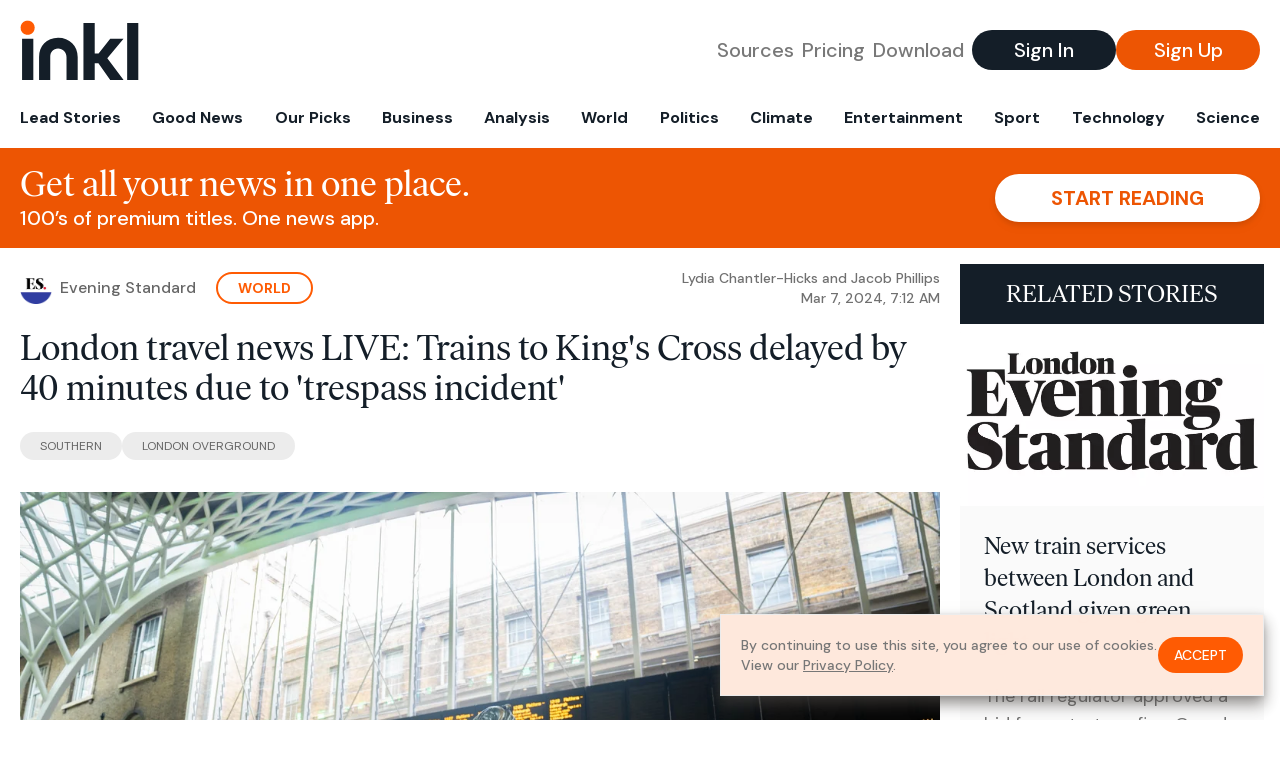

--- FILE ---
content_type: text/html; charset=utf-8
request_url: https://www.inkl.com/news/london-travel-news-live-chaos-on-overground-services-as-southern-passengers-face-disruption/related
body_size: 2982
content:

  <div class="flex grow">
  <a href="/news/new-train-services-between-london-and-scotland-given-green-light" class="flex flex-col grow bg-gray-100">

      <img src="https://images.inkl.com/s3/publisher/cover/118/evening-standard-cover.png?w=600" alt="New train services between London and Scotland given green light" width="600" height="360" class="w-full" loading="lazy">

    <div class="font-headline text-2xl leading-7 px-3 pt-5 md:leading-8 md:px-6 md:pt-6">
      New train services between London and Scotland given green light
    </div>

    <div class="font-sans text-gray-500 px-3 pt-5 md:text-lg md:px-6 md:pt-6">
      The rail regulator approved a bid from start-up firm Grand Union Trains to run four return services a day
    </div>

    <div class="flex items-center px-3 py-7 md:px-6 md:py-8 mt-auto">
      <img src="https://images.inkl.com/s3/publisher/icon_rounded/118/evening-standard-icon-rounded.png?w=50" alt="Evening Standard" class="w-6 h-6 md:w-8 md:h-8" width="50" height="50" loading="lazy">

      <div class="font-sans font-medium text-gray-600 ml-2">
        Evening Standard
      </div>
    </div>
  </a>
</div>


  <div class="flex grow">
  <a href="/news/strikes-cripple-air-and-rail-travel-across-germany" class="flex flex-col grow bg-gray-100">

      <img src="https://images.inkl.com/s3/article/lead_image/20327450/2024-03-07T090820Z_1379928557_RC2VG6A9U0TF_RTRMADP_3_GERMANY-STRIKE-TRAINS-1709812869.jpg?w=600" alt="Strikes cripple air and rail travel across Germany" width="5500" height="3663" class="w-full" loading="lazy">

    <div class="font-headline text-2xl leading-7 px-3 pt-5 md:leading-8 md:px-6 md:pt-6">
      Strikes cripple air and rail travel across Germany
    </div>

    <div class="font-sans text-gray-500 px-3 pt-5 md:text-lg md:px-6 md:pt-6">
      Airport workers and train drivers walk off the job to demand more pay to offset soaring inflation in the country.
    </div>

    <div class="flex items-center px-3 py-7 md:px-6 md:py-8 mt-auto">
      <img src="https://images.inkl.com/s3/publisher/icon_rounded/29/al-jazeera.png?w=50" alt="Al Jazeera" class="w-6 h-6 md:w-8 md:h-8" width="50" height="50" loading="lazy">

      <div class="font-sans font-medium text-gray-600 ml-2">
        Al Jazeera
      </div>
    </div>
  </a>
</div>


  <div class="flex grow">
  <a href="/news/the-best-ex-council-homes-for-sale-in-london-under-750-000-from-bow-and-brixton-to-notting-hill" class="flex flex-col grow bg-gray-100">

      <img src="https://images.inkl.com/s3/publisher/cover/118/evening-standard-cover.png?w=600" alt="The best ex-council homes for sale in London under £750,000, from Bow and Brixton to Notting Hill" width="600" height="360" class="w-full" loading="lazy">

    <div class="font-headline text-2xl leading-7 px-3 pt-5 md:leading-8 md:px-6 md:pt-6">
      The best ex-council homes for sale in London under £750,000, from Bow and Brixton to Notting Hill
    </div>

    <div class="font-sans text-gray-500 px-3 pt-5 md:text-lg md:px-6 md:pt-6">
      Solid walls, sensible layouts and service charges that don’t require a double take — London’s ex-local authority homes are quickly shedding any lingering stigma
    </div>

    <div class="flex items-center px-3 py-7 md:px-6 md:py-8 mt-auto">
      <img src="https://images.inkl.com/s3/publisher/icon_rounded/118/evening-standard-icon-rounded.png?w=50" alt="Evening Standard" class="w-6 h-6 md:w-8 md:h-8" width="50" height="50" loading="lazy">

      <div class="font-sans font-medium text-gray-600 ml-2">
        Evening Standard
      </div>
    </div>
  </a>
</div>


  <div class="flex grow">
  <a href="/news/uttar-pradesh-pm-launches-agra-metro-yogi-takes-inaugural-ride" class="flex flex-col grow bg-gray-100">

    <div class="font-headline text-2xl leading-7 px-3 pt-5 md:leading-8 md:px-6 md:pt-6">
      Uttar Pradesh: PM launches Agra Metro, Yogi takes inaugural ride
    </div>

    <div class="font-sans text-gray-500 px-3 pt-5 md:text-lg md:px-6 md:pt-6">
      Prime Minister Narendra Modi on Wednesday virtually inaugurated the Agra Metro from Kolkata. Read further on Dynamite News:
    </div>

    <div class="flex items-center px-3 py-7 md:px-6 md:py-8 mt-auto">
      <img src="https://images.inkl.com/s3/publisher/icon_rounded/163/dynamite-news-icon-rounded.png?w=50" alt="Dynamite News" class="w-6 h-6 md:w-8 md:h-8" width="50" height="50" loading="lazy">

      <div class="font-sans font-medium text-gray-600 ml-2">
        Dynamite News
      </div>
    </div>
  </a>
</div>

    <div class="bg-orange p-6 bg-[url('/images/branding/inkl-watermark.svg')] bg-no-repeat bg-left-bottom bg-[length:200px_100px] md:bg-contain md:hidden">
  <div class="font-serif text-3xl text-white text-center leading-tight md:text-4.5xl ">
    From analysis to the latest developments in health,
    read the most diverse news in one place.
  </div>

  <form join-form-v2 additional-join-params="{&quot;article&quot;:&quot;london-travel-news-live-chaos-on-overground-services-as-southern-passengers-face-disruption&quot;}" class="max-w-xs mx-auto mt-6" onsubmit="return false;" novalidate>
  <input name="email" type="email" placeholder="Your email address" class="flex items-center justify-center w-full h-11 font-sans font-medium text-md placeholder:font-normal placeholder:text-base text-center rounded-full outline-none">

  <div email-required-error class="font-sans font-medium text-center py-1 text-red-900 hidden">
    Email is required
  </div>

  <div email-invalid-error class="font-sans font-medium text-center py-1 text-red-900 hidden">
    Email is invalid
  </div>

  <div email-registered-error class="font-sans font-medium text-center py-1 text-white hidden">
    Email is already registered. <br> Please
    <a href="/signin" class="text-red-900 underline underline-offset-2">sign in</a>
    instead.
  </div>

  <button type="submit" class="block w-full mt-3 h-12 font-sans font-medium text-lg tracking-wider uppercase bg-blue-900 text-white rounded-full drop-shadow-md z-0">
    <i class="fa-solid fa-spinner fa-spin hidden" processing-icon></i>
    <span>Start reading</span>
  </button>
</form>

  <div>
    <div class="font-sans font-medium text-center mt-6">
      Already a member?
      <a href="/signin?article=london-travel-news-live-chaos-on-overground-services-as-southern-passengers-face-disruption" class="underline underline-offset-2">
        Sign in here
      </a>
    </div>
  </div>
</div>


  <div class="flex grow">
  <a href="/news/commuters-left-stranded-for-three-hours-after-train-hit-tree" class="flex flex-col grow bg-gray-100">

    <div class="font-headline text-2xl leading-7 px-3 pt-5 md:leading-8 md:px-6 md:pt-6">
      Commuters left stranded for three hours after train hit tree
    </div>

    <div class="font-sans text-gray-500 px-3 pt-5 md:text-lg md:px-6 md:pt-6">
      An ambulance was sent to the scene to help a cancer patient who needed medical attention, a Southeastern Railway spokesperson said
    </div>

    <div class="flex items-center px-3 py-7 md:px-6 md:py-8 mt-auto">
      <img src="https://images.inkl.com/s3/publisher/icon_rounded/118/evening-standard-icon-rounded.png?w=50" alt="Evening Standard" class="w-6 h-6 md:w-8 md:h-8" width="50" height="50" loading="lazy">

      <div class="font-sans font-medium text-gray-600 ml-2">
        Evening Standard
      </div>
    </div>
  </a>
</div>


  <div class="flex grow">
  <a href="/news/german-strikes-disrupt-railways-and-airports-amid-growing-disputes" class="flex flex-col grow bg-gray-100">

    <div class="font-headline text-2xl leading-7 px-3 pt-5 md:leading-8 md:px-6 md:pt-6">
      German Strikes Disrupt Railways And Airports Amid Growing Disputes
    </div>

    <div class="font-sans text-gray-500 px-3 pt-5 md:text-lg md:px-6 md:pt-6">
      Recent strikes in Germany have caused significant disruptions to transportation, affecting railways and airports. Passengers and businesses are facing dela...
    </div>

    <div class="flex items-center px-3 py-7 md:px-6 md:py-8 mt-auto">
      <img src="https://images.inkl.com/s3/publisher/icon_rounded/298/topnews-icon-rounded.png?w=50" alt="Top News" class="w-6 h-6 md:w-8 md:h-8" width="50" height="50" loading="lazy">

      <div class="font-sans font-medium text-gray-600 ml-2">
        Top News
      </div>
    </div>
  </a>
</div>

